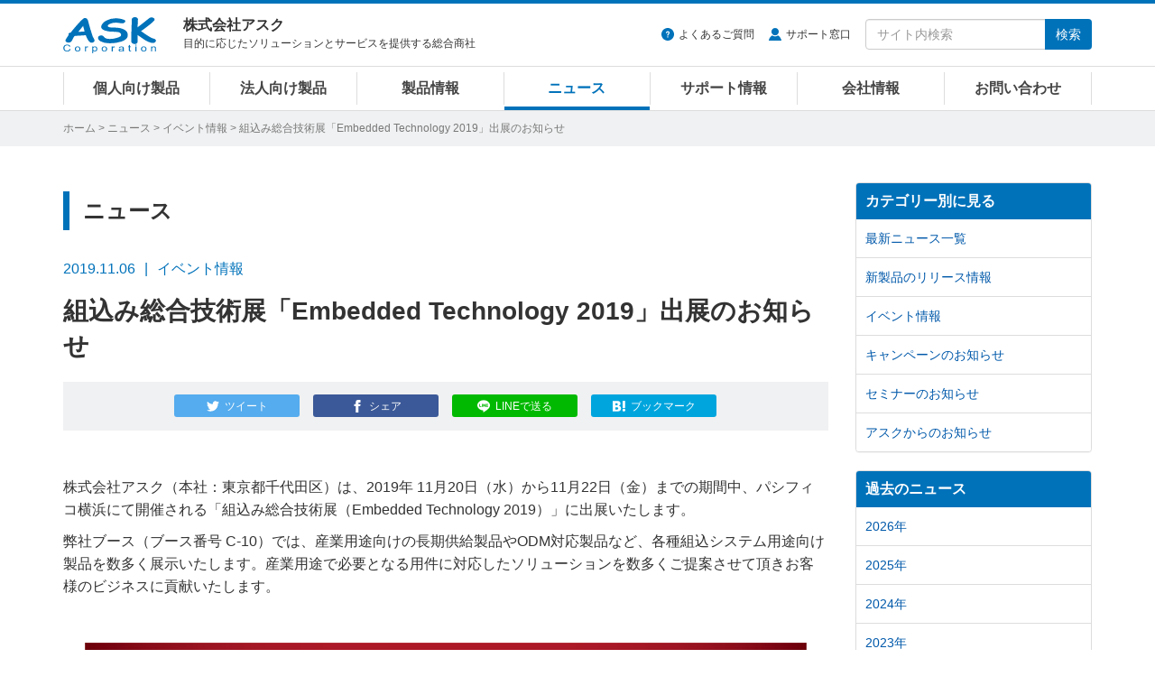

--- FILE ---
content_type: text/html
request_url: https://www.ask-corp.jp/news/2019/11/embedded-technology-2019.html
body_size: 8172
content:
<!DOCTYPE html>
<html lang="ja" prefix="og: http://ogp.me/ns# fb: http://ogp.me/ns/fb# article: http://ogp.me/ns/article#">
<head>
<meta charset="UTF-8">
<meta http-equiv="X-UA-Compatible" content="IE=edge">
<meta property="og:title" content="組込み総合技術展「Embedded Technology 2019」出展のお知らせ | 株式会社アスク">
<meta property="og:type" content="article">
<meta property="og:image" content="https://www.ask-corp.jp/news/images_thumb/event/2019/191106_embedded-technology-2019_ogp.jpg">
<meta property="og:url" content="https://www.ask-corp.jp/news/2019/11/embedded-technology-2019.html">
<meta property="og:description" content="株式会社アスク（本社：東京都千代田区）は、2019年 11月20日（水）から11月22日（金）までの期間中、パシフィコ横浜にて開催される「組込み総合技術展（Embedded Technology 2019）」に出展いたします。 弊社ブース（ブース番号 C-10）では、産業用途向けの長期供給製品やOD...">
<meta property="og:site_name" content="株式会社アスク">
<meta property="og:locale" content="ja_JP">
<meta property="fb:app_id" content="350292498329424">
<meta property="article:publisher" content="https://www.facebook.com/askcorp">
<meta property="article:section" content="イベント情報">
<meta property="article:published_time" content="2019-11-06T14:29:47+09:00">
<meta property="article:modified_time" content="2025-05-19T12:47:55+09:00">
<meta property="og:updated_time" content="2025-05-19T12:47:55+09:00">
<meta name="twitter:card" content="summary_large_image">
<meta name="twitter:site" content="@askcorp_info">
<meta name="twitter:creator" content="@askcorp_info">
<meta name="description" content="株式会社アスク（本社：東京都千代田区）は、2019年 11月20日（水）から11月22日（金）までの期間中、パシフィコ横浜にて開催される「組込み総合技術展（Embedded Technology 2019）」に出展いたします。 弊社ブース（ブース番号 C-10）では、産業用途向けの長期供給製品やOD...">
<meta name="viewport" content="width=device-width, initial-scale=1">
<meta name="format-detection" content="telephone=no">
<meta name="theme-color" content="#0072ba">
<meta name="robots" content="max-image-preview:large">
<link rel="stylesheet" href="https://stackpath.bootstrapcdn.com/bootstrap/3.4.1/css/bootstrap.min.css" integrity="sha384-HSMxcRTRxnN+Bdg0JdbxYKrThecOKuH5zCYotlSAcp1+c8xmyTe9GYg1l9a69psu" crossorigin="anonymous">
<link rel="stylesheet" href="/static/css/style.css?date=20260120">
<link rel="alternate" type="application/atom+xml" title="Recent Entries" href="https://www.ask-corp.jp/news/atom.xml">
<link rel="shortcut icon" href="/static/img/favicon.ico">
<link rel="apple-touch-icon" href="/static/img/apple-touch-icon.png">
<link rel="canonical" href="https://www.ask-corp.jp/news/2019/11/embedded-technology-2019.html">
<script type="application/ld+json">
{
  "@context": "http://schema.org",
  "@type": "Article",
  "name": "組込み総合技術展「Embedded Technology 2019」出展のお知らせ",
  "description": "株式会社アスク（本社：東京都千代田区）は、2019年 11月20日（水）から11月22日（金）までの期間中、パシフィコ横浜にて開催される「組込み総合技術展（Embedded Technology 2019）」に出展いたします。 弊社ブース（ブース番号 C-10）では、産業用途向けの長期供給製品やOD...",
  "headline": "組込み総合技術展「Embedded Technology 2019」出展のお知らせ",
  "datePublished": "2019-11-06T14:29:47+09:00",
  "dateModified": "2025-05-19T12:47:55+09:00",
  "mainEntityOfPage": {
    "@type": "WebPage",
    "@id": "https://www.ask-corp.jp/news/2019/11/embedded-technology-2019.html"
  },
  "image": "https://www.ask-corp.jp/news/images_thumb/event/2019/191106_embedded-technology-2019_ogp.jpg",
  "author": {
    "@type": "Person",
    "name": "株式会社アスク",
    "url": "https://www.ask-corp.jp/"
  },
  "publisher": {
    "@type": "Organization",
    "name": "株式会社アスク",
    "logo": {
      "@type": "ImageObject",
      "url": "https://www.ask-corp.jp/static/img/ask-logo-amp.png",
      "height": 60,
      "width": 153
    }
  }
}
</script>
<script type="application/ld+json">
{
  "@context": "http://schema.org",
  "@type": "BreadcrumbList",
  "itemListElement":
  [
    {
      "@type": "ListItem",
      "position": 1,
      "item":
      {
        "@id": "https://www.ask-corp.jp/",
        "name": "ホーム"
      }
    },
    {
      "@type": "ListItem",
      "position": 2,
      "item":
      {
        "@id": "https://www.ask-corp.jp/news/",
        "name": "ニュース"
      }
    },
    {
      "@type": "ListItem",
      "position": 3,
      "item":
      {
        "@id": "https://www.ask-corp.jp/news/event/",
        "name": "イベント情報"
      }
    }
  ]
}
</script>
<title>組込み総合技術展「Embedded Technology 2019」出展のお知らせ | 株式会社アスク</title>
<!-- Google Tag Manager -->
<script>(function(w,d,s,l,i){w[l]=w[l]||[];w[l].push({'gtm.start':
new Date().getTime(),event:'gtm.js'});var f=d.getElementsByTagName(s)[0],
j=d.createElement(s),dl=l!='dataLayer'?'&l='+l:'';j.async=true;j.src=
'https://www.googletagmanager.com/gtm.js?id='+i+dl;f.parentNode.insertBefore(j,f);
})(window,document,'script','dataLayer','GTM-N39NF2M');</script>
<!-- End Google Tag Manager -->
</head>
<body>
<!-- Google Tag Manager (noscript) -->
<noscript><iframe src="https://www.googletagmanager.com/ns.html?id=GTM-N39NF2M"
height="0" width="0" style="display:none;visibility:hidden"></iframe></noscript>
<!-- End Google Tag Manager (noscript) -->
<div id="wrapper">
    <header id="header" role="banner">
    <div class="menu navbar navbar-default navbar-fixed">
        <div class="container">
            <div class="navbar-header">
                <div class="buttun-group">
                    <button type="button" class="navbar-toggle dropdown-backdrops header-menu-toggle" data-toggle="collapse" data-target="#header-menu .navbar-collapse">
                        <span class="sr-only">メニュー</span><span class="icon-menu"></span>
                    </button>
                    <button type="button" class="navbar-toggle dropdown-backdrops header-search-toggle" data-toggle="collapse" data-target="#header-search">
                        <span class="sr-only">サイト内検索</span><span class="icon-magnifier"></span>
                    </button>
                </div>
                <a href="/" class="navbar-brand"><img src="/static/img/ask-logo.svg" alt="株式会社アスク" width="103" height="40"></a>
                <div id="header-cap" class="navbar-text">
                    <div class="header-cap-inner">
                        <p class="header-cap-title">株式会社アスク</p>
                        <p class="header-cap-sub hidden-xs hidden-sm">目的に応じたソリューションとサービスを提供する総合商社</p>
                        <p class="header-cap-sub hidden-md hidden-lg">ASK Corporation</p>
                    </div>
                </div>
            </div>
            <div id="header-search" class="navbar-collapse collapse">
                <form method="get" action="https://www.ask-corp.jp/mt/mt-search.cgi" class="navbar-form navbar-right" role="search">
                    <ul class="header-link">
                        <li class="header-link-faq"><a href="https://support.ask-corp.jp/hc/ja">よくあるご質問</a></li><li class="header-link-user"><a href="/supports/contact.html">サポート窓口</a></li>
                    </ul>
                    <div class="input-group">
                        <input type="text" name="search" class="form-control" placeholder="サイト内検索" required>
                        <input type="hidden" name="IncludeBlogs" value="14,19,17,15,22,23,16,18,24">
                        <input type="hidden" name="limit" value="20">
                        <span class="input-group-btn"><button type="submit" class="btn btn-primary">検索</button></span>
                    </div>
                </form>
            </div>
        </div>
        <nav id="header-menu" role="navigation">
            <div class="container">
                <div class="row">
                    <div class="navbar-collapse collapse">
                        <ul class="nav navbar-nav">
                            <li><a href="/channel/">個人向け製品</a></li>
                            <li><a href="/biz/">法人向け製品</a></li>
                            <li><a href="/products/">製品情報</a></li>
                            <li><a href="/news/">ニュース</a></li>
                            <li><a href="/supports/">サポート情報</a></li>
                            <li><a href="/company/">会社情報</a></li>
                            <li><a href="/inquiry/">お問い合わせ</a></li>
                        </ul>
                    </div>
                </div>
            </div>
        </nav>
    </div>
</header>
    <div id="page-list">
        <div class="container">
            <div class="page-list-inner"><span class="hidden-xs"><a href="/">ホーム</a> &gt; </span><a href="https://www.ask-corp.jp/news/">ニュース</a> &gt; <a href="https://www.ask-corp.jp/news/event/">イベント情報</a> &gt; 組込み総合技術展「Embedded Technology 2019」出展のお知らせ</div>
        </div>
    </div>
    <div id="content">
        <div class="container-outer">
            <div class="container">
                <div class="row">
                    <div class="col-md-9">
                        <main role="main">
                            <div class="content-header">
                                <p class="header-title-bd-sm hidden-xs">ニュース</p>
                                <div class="header-meta"><time datetime="2019-11-06" class="published">2019.11.06</time><span class="header-meta-cap hidden-xs">イベント情報</span><span class="label label-primary visible-xs-inline">イベント情報</span></div>
                                <h1 class="header-title-entry">組込み総合技術展「Embedded Technology 2019」出展のお知らせ</h1>
                                <div class="sns-btn"><a class="btn btn-xs btn-twitter" href="https://twitter.com/intent/tweet?text=%E7%B5%84%E8%BE%BC%E3%81%BF%E7%B7%8F%E5%90%88%E6%8A%80%E8%A1%93%E5%B1%95%E3%80%8CEmbedded%20Technology%202019%E3%80%8D%E5%87%BA%E5%B1%95%E3%81%AE%E3%81%8A%E7%9F%A5%E3%82%89%E3%81%9B%20%7c%20%e6%a0%aa%e5%bc%8f%e4%bc%9a%e7%a4%be%e3%82%a2%e3%82%b9%e3%82%af&amp;url=https%3A%2F%2Fwww.ask-corp.jp%2Fnews%2F2019%2F11%2Fembedded-technology-2019.html&amp;via=askcorp_info" target="_blank" rel="nofollow"><span class="hidden-xs">ツイート</span></a><a class="btn btn-xs btn-facebook" href="https://www.facebook.com/sharer/sharer.php?u=https%3A%2F%2Fwww.ask-corp.jp%2Fnews%2F2019%2F11%2Fembedded-technology-2019.html" target="_blank" rel="nofollow"><span class="hidden-xs">シェア</span></a><a class="btn btn-xs btn-line" href="https://social-plugins.line.me/lineit/share?url=https%3A%2F%2Fwww.ask-corp.jp%2Fnews%2F2019%2F11%2Fembedded-technology-2019.html" target="_blank" rel="nofollow"><span class="hidden-xs">LINEで送る</span></a><a class="btn btn-xs btn-hatena" href="https://b.hatena.ne.jp/entry/https://www.ask-corp.jp/news/2019/11/embedded-technology-2019.html" target="_blank" rel="nofollow"><span class="hidden-xs">ブックマーク</span></a></div>
                            </div>
                            <article>
                                <div class="content-body content-entry">
                                        <p>株式会社アスク（本社：東京都千代田区）は、2019年 11月20日（水）から11月22日（金）までの期間中、パシフィコ横浜にて開催される「組込み総合技術展（Embedded Technology 2019）」に出展いたします。</p>
<p>弊社ブース（ブース番号 C-10）では、産業用途向けの長期供給製品やODM対応製品など、各種組込システム用途向け製品を数多く展示いたします。産業用途で必要となる用件に対応したソリューションを数多くご提案させて頂きお客様のビジネスに貢献いたします。</p>
<p class="imgch"><img src="/news/images/event/191106_embedded-technology-2019.jpg" width="800" height="420" alt="組込み総合技術展「Embedded Technology 2019」出展のお知らせ"></p>
<h4>デモ展示コーナー</h4>
<ul>
    <li class="mb10"><strong>NVIDIA Jetson</strong><br>組込みAIエッジ システムの活用事例として物体認識のデモ展示をいたします。</li>
    <li class="mb10"><strong>Android Edge AI</strong><br>Android Edge AIシステムをベースとした小型省電力STBの活用事例として顔認証のデモ展示をいたします。</li>
    <li><strong>セキュリティプラットフォーム Xage Security Suite</strong><br>国内外のPLCなどのIoTデバイスに対して、本体のユーザー認証機能の有無を問わずトータルにアクセス管理を提供するプラットフォームのデモ展示をいたします。</li>
</ul>
<p class="mb30">デモ展示コーナーでは、超小型のNVIDIA Jetson Nanoや、高性能なNVIDIA Jetson Xavierと3Dマッピング可能なステレオカメラを用いた組込みAIエッジシステムによる物体認識やAndroid Edge AIシステムを用いた小型省電力STBを活用した顔認証などをデモ展示いたします。また、インダストリアルIoT（IIoT）システム向けとなるブロックチェーンベースのセキュリティ・ファブリック「Xage Security Suite」では、IoTデバイスに対し、本体のユーザー認証機能の有無に関わらず、トータルにユーザーからのアクセス認証や監査機能を提供できるソリューションのご案内をいたします。</p>
<h4>製品展示コーナー</h4>
<p>製品展示コーナーでは、画像処理や解析で注目を集めるNVIDIA Jetsonをベースに設計された組込向け小型システムや、カスタマイズ可能な組込向けボード、Intel及びAMDをベースとした小型シングルボードコンピュータ（STB）や組込向けボードなど、産業用IoT（IIoT）に最適なNXP i.MX8プロセッサをベースにしたCPUモジュールなど、各種キャプチャーカードやインターフェイスカード、電源ユニット、タッチパネルモジュールなどを展示いたします。</p>
<p>当社では最先端かつユニークな製品をお客様へご紹介・ご提供いたします。皆様のご来場を心よりお待ちしております。</p>
<h3>イベント概要</h3>
<table class="news_table w95">
  <tr>
      <td class="w25"><strong>イベント名</strong></td>
      <td class="w75">組込み総合技術展（Embedded Technology 2019）</td>
  </tr>
  <tr>
      <td><strong>日時</strong></td>
      <td>2019年 11月20日（水）～11月22日（金）<br>10:00～17:00（11月21日は10:00～18:00）</td>
  </tr>
  <tr>
      <td><strong>会場</strong></td>
      <td>パシフィコ横浜（<a href="http://www.pacifico.co.jp/visitor/accessmap.html" target="_blank" rel="noopener noreferrer">アクセスマップ</a>）</td>
  </tr>
  <tr>
      <td><strong>主催</strong></td>
      <td>一般社団法人 組込みシステム技術協会</td>
  </tr>
  <tr>
      <td><strong>アスクブース番号</strong></td>
      <td>C-10</td>
  </tr>
  <tr>
      <td><strong>出展製品</strong></td>
      <td>ARMシングルボードコンピュータ<br>CPUモジュール<br>NVIDIA Jetson組込ボード<br>Intel・AMD組込マザーボード<br>NVIDIA・AMD長期供給グラフィックボード<br>キャプチャーカード<br>組込用電源<br>タッチパネルモジュール<br>インダストリアルIoT向けセキュリティープラットフォームなど多数展示</td>
  </tr>
  <tr>
      <td><strong>イベント詳細ページ</strong></td>
      <td><a href="http://www.jasa.or.jp/expo/" target="_blank" rel="noopener noreferrer">http://www.jasa.or.jp/expo/</a></td>
  </tr>
</table>
<h3>製品の詳細について</h3>
<p>製品の詳細については製品ページをご覧下さい。</p>
<ul>
    <li><a href="/products/embedded.html">開発・製造関連のお客さま向け製品のご紹介</a></li>
    <li><a href="/products/xage-security/security-platform/xage-security-suite.html">Xage Security Suite 製品ページ</a></li>
</ul>
<dl class="dl_top_border">
	<dt>●本記事に関するお問い合わせ先・資料請求先</dt>
	<dd>担当：インダストリー営業部</dd>
	<dd><a href="/inquiry/">Webからのお問い合わせはこちら</a></dd>
	<dd>TEL：03-5215-5650、FAX：03-5215-5651</dd>
	<dd>住所：東京都千代田区九段南4-8-19 CIRCLES+ 市ヶ谷駅前 4階</dd>
</dl>
                                </div>
                            </article>
                            <div class="content-footer">
                                <p class="fzxs gray">※ ニュースリリースに掲載している情報は、発表日現在のものであり、最新の情報とは異なる場合がございますので、あらかじめご了承ください。</p>
<p class="fzxs gray">※ ニュースリリースに記載されている会社名および商品・サービス名は、各社の登録商標または商標です。</p>
<p class="fzxs gray">※ 消費税表示に関しまして、平成26年2月28日以前及び令和2年1月1日以降に弊社より発信されておりますニュースリリースの予想市場価格等の記載に関しましては、プレスリリース時に施行されておりました消費税率を元に「内税表示」を行っております。平成26年3月1日から令和元年12月31日の期間は「外税表示」とさせて頂いております。</p>
                            </div>
                        </main>
                    </div>
                    <div class="col-md-3 hidden-sm hidden-xs">
                        <aside role="complementary">
    <div class="panel-group" id="accordion">
        <div class="panel panel-default">
            <div class="panel-heading"><h3 class="panel-title"><a class="no-scroll" data-toggle="collapse" data-parent="#accordion" href="#category-accordion">カテゴリー別に見る</a></h3></div>
            <div id="category-accordion" class="list-group panel-collapse collapse in">
                <a href="https://www.ask-corp.jp/news/" class="list-group-item">最新ニュース一覧</a>
                <a href="https://www.ask-corp.jp/news/press/" class="list-group-item">新製品のリリース情報</a>
                <a href="https://www.ask-corp.jp/news/event/" class="list-group-item">イベント情報</a>
                <a href="https://www.ask-corp.jp/news/campaign/" class="list-group-item">キャンペーンのお知らせ</a>
                <a href="https://www.ask-corp.jp/news/seminar/" class="list-group-item">セミナーのお知らせ</a>
                <a href="https://www.ask-corp.jp/news/ask/" class="list-group-item">アスクからのお知らせ</a>
            </div>
        </div>
    </div>
</aside>
<aside role="complementary">
    <div class="panel-group" id="accordion">
        <div class="panel panel-default">
            <div class="panel-heading"><h3 class="panel-title"><a class="no-scroll" data-toggle="collapse" data-parent="#accordion" href="#article-accordion">過去のニュース</a></h3></div>
            <div id="article-accordion" class="list-group panel-collapse collapse in">
                <a href="https://www.ask-corp.jp/news/2026/" class="list-group-item">2026年</a>
                <a href="https://www.ask-corp.jp/news/2025/" class="list-group-item">2025年</a>
                <a href="https://www.ask-corp.jp/news/2024/" class="list-group-item">2024年</a>
                <a href="https://www.ask-corp.jp/news/2023/" class="list-group-item">2023年</a>
                <a href="https://www.ask-corp.jp/news/2022/" class="list-group-item">2022年</a>
                <a href="https://www.ask-corp.jp/news/2021/" class="list-group-item">2021年</a>
                <a href="https://www.ask-corp.jp/news/2020/" class="list-group-item">2020年</a>
                <a href="https://www.ask-corp.jp/news/2019/" class="list-group-item">2019年</a>
                <a href="https://www.ask-corp.jp/news/2018/" class="list-group-item">2018年</a>
                <a href="https://www.ask-corp.jp/news/2017/" class="list-group-item">2017年</a>
                <a href="https://www.ask-corp.jp/news/2016/" class="list-group-item">2016年</a>
                <a href="https://www.ask-corp.jp/news/2015/" class="list-group-item">2015年</a>
                <a href="https://www.ask-corp.jp/news/2014/" class="list-group-item">2014年</a>
                <a href="https://www.ask-corp.jp/news/2013/" class="list-group-item">2013年</a>
                <a href="https://www.ask-corp.jp/news/2012/" class="list-group-item">2012年</a>
                <a href="https://www.ask-corp.jp/news/2011/" class="list-group-item">2011年</a>
                <a href="https://www.ask-corp.jp/news/2010/" class="list-group-item">2010年</a>
            </div>
        </div>
    </div>
</aside>
<div class="banner hidden-xs">
    <div class="mb15">
        <a href="/special/synology/activeprotect-appliance/" class="imghover gtm-side-banner"><img class="img-responsive" src="/static/img/bnr/sidebar/260115_activeprotect-appliance.jpg" alt="Synology ActiveProtect 事業を守り抜くランサムウェア対策" width="263" height="219" loading="lazy"></a>
    </div>
    <!--<div class="mb15">
        <a href="https://b2b.ask-corp.jp/" class="imghover gtm-side-banner"><img class="img-responsive" src="/static/img/bnr/sidebar/240417_askb2b-sq.png" alt="ASK B2B 法人・SOHO・個人事業主リセラーのための会員制ECサイト" width="263" height="219" loading="lazy"></a>
    </div>-->
    <div class="mb15">
        <a href="https://b2b.ask-corp.jp/" class="imghover gtm-side-banner"><img class="img-responsive" src="/static/img/bnr/sidebar/240417_askb2b.png" alt="ASK B2B 法人・SOHO・個人事業主リセラーのための会員制ECサイト" width="263" height="100" loading="lazy"></a>
    </div>
    <div class="mb15">
        <a href="/inquiry/biz-mail-magazine.html" class="imghover gtm-side-banner"><img class="img-responsive" src="/static/img/bnr/sidebar/biz_mail-magazine_sm.jpg" alt="法人向けメルマガ" width="263" height="70" loading="lazy"></a>
    </div>
    <div class="mb15">
        <a href="/inquiry/graphicsboard.html" class="imghover gtm-side-banner"><img class="img-responsive" src="/static/img/bnr/sidebar/190320_graphicsboard.png" alt="グラフィックボード ご購入者様用アンケート" width="263" height="70" loading="lazy"></a>
    </div>
    <!-- <div class="mb15">
        <a href="/company/recruitment.html" class="imghover gtm-side-banner"><img class="img-responsive" src="/static/img/bnr/sidebar/190320_recruitment.png" alt="人材募集のお知らせ" width="263" height="70" loading="lazy"></a>
    </div> -->
</div>
                    </div>
                </div>
            </div>
        </div>
    </div>
    <footer id="footer" role="contentinfo">
    <div class="pt0 pb20 bg-black">
        <div class="pagetop lh1"><a href="#"><img src="/static/img/icon-footer-pagetop.svg" alt="ページの先頭へ戻る" width="24" height="24"></a></div>
        <div class="container">
            <div class="row gtr10 hidden-xs">
                <div class="col-sm-3">
                    <dl class="sitemap-pc">
                        <dt><a href="/products/">製品情報</a></dt>
                        <dd><a href="/products/manufacturers.html">取り扱いメーカー</a></dd>
                        <dd><a href="/products/new-products.html">新製品情報</a></dd>
                        <dd><a href="/products/pc-parts.html">PCパーツ製品</a></dd>
                        <dd><a href="/products/pc-peripherals.html">パソコン周辺機器</a></dd>
                        <dd><a href="/products/esports-gaming.html">eスポーツ、ゲーミング関連製品</a></dd>
                        <dd><a href="/products/pc-barebone.html">パソコン ワークステーション</a></dd>
                        <dd><a href="/biz/xr.html">VR対応製品</a></dd>
                        <dd><a href="/products/smartphone-tablet.html">スマートフォン、タブレット</a></dd>
                        <dd><a href="/products/iot-smart-home.html">IoT スマートホーム関連製品</a></dd>
                        <dd><a href="/products/audio.html">オーディオ関連製品</a></dd>
                        <dd><a href="/products/camera.html">カメラ関連製品</a></dd>
                        <dd><a href="/products/outdoor.html">アウトドア関連製品</a></dd>
                        <dd><a href="/products/ai-deep-learning.html">AI ディープラーニング関連製品</a></dd>
                        <dd><a href="/products/virtualization.html">仮想化関連製品</a></dd>
                        <dd><a href="/products/embedded.html">組み込みシステム</a></dd>
                        <dd><a href="/products/pro-video.html">業務用映像機器</a></dd>
                        <dd><a href="/products/server-network.html">ストレージ、サーバー関連製品</a></dd>
                        <dd><a href="/products/ict-education.html">ICT教育関連製品</a></dd>
                        <dd><a href="/products/software-solution.html">ソフトウェアソリューション</a></dd>
                    </dl>
                </div>
                <div class="col-sm-3">
                    <dl class="sitemap-pc">
                        <dt><a href="/news/">ニュース</a></dt>
                        <dd><a href="/news/press/">新製品のリリース情報</a></dd>
                        <dd><a href="/news/event/">イベント情報</a></dd>
                        <dd><a href="/news/campaign/">キャンペーンのお知らせ</a></dd>
                        <dd><a href="/news/seminar/">セミナーのお知らせ</a></dd>
                        <dd><a href="/news/ask/">アスクからのお知らせ</a></dd>
                        <dt>導入サポート</dt>
                        <dd><a href="/channel/">個人向け製品</a></dd>
                        <dd><a href="/biz/">法人向け製品</a></dd>
                        <dd><a href="/casestudy/">採用事例</a></dd>
                        <dd><a href="/products/lending.html">法人様向け貸し出しサービス</a></dd>
                        <dd><a href="/guide/">製品レポート</a></dd>
                    </dl>
                </div>
                <div class="col-sm-3">
                    <dl class="sitemap-pc">
                        <dt><a href="/supports/">サポート情報</a></dt>
                        <dd><a href="/supports/contact.html">サポート窓口</a></dd>
                        <dd><a href="https://support.ask-corp.jp/hc/ja">よくあるご質問（FAQ）</a></dd>
                        <dd><a href="/supports/warranty.html">保証規定</a></dd>
                        <dd><a href="/register/">ユーザー登録</a></dd>
                        <dd><a href="/supports/ati_driver.html">AMD Radeonドライバダウンロード</a></dd>
                        <dd><a href="/supports/nvidia_driver.html">NVIDIAドライバダウンロード</a></dd>
                        <dt><a href="/inquiry/">お問い合わせ</a></dt>
                        <dd><a href="/inquiry/stocking.html">仕入れに関するお問い合わせ</a></dd>
                        <dd><a href="/inquiry/info.html">ご購入前のお問い合わせ</a></dd>
                        <dd><a href="https://support.ask-corp.jp/hc/ja/requests/new">ご購入後のお問い合わせ</a></dd>
                        <dd><a href="/inquiry/other.html">その他のお問い合わせ</a></dd>
                    </dl>
                </div>
                <div class="col-sm-3">
                    <dl class="sitemap-pc">
                        <dt><a href="/company/">会社情報</a></dt>
                        <dd><a href="/company/outline.html">会社概要</a></dd>
                        <dd><a href="/company/access.html">アクセスマップ</a></dd>
                        <dd><a href="/company/recruitment.html">採用情報</a></dd>
                        <dd><a href="/company/mecenat.html">メセナ活動</a></dd>
                        <dd><a href="/company/logo.html">コーポレートロゴ</a></dd>
                        <dd class="mb20"><a href="/company/english.html">English</a></dd>
                        <dd><a href="https://x.com/askcorp_info" target="_blank" rel="noopener noreferrer"><img src="/static/img/icon-sns-x.svg" alt="アスク公式Xページ" width="22" height="22"></a><a href="https://www.facebook.com/askcorp" target="_blank" rel="noopener noreferrer"><img src="/static/img/icon-sns-facebook.svg?date=20230113" alt="アスク公式Facebookページ" width="22" height="22"></a><a href="https://www.youtube.com/askcorpinfo" target="_blank" rel="noopener noreferrer"><img src="/static/img/icon-sns-youtube.svg?date=20230113" alt="アスク公式YouTubeチャンネル" width="22" height="22"></a><a href="https://bsky.app/profile/askcorp.bsky.social" target="_blank" rel="noopener noreferrer"><img src="/static/img/icon-sns-bluesky.svg" alt="アスク公式Blueskyページ" width="22" height="22"></a></dd>
                    </dl>
                </div>
            </div>
            <div class="row visible-xs">
                <ul class="sitemap-mobile">
                    <li><a href="/">ホーム</a></li>
                    <li><a href="/products/">製品情報</a></li>
                    <li><a href="/channel/">個人向け製品</a></li>
                    <li><a href="/biz/">法人向け製品</a></li>
                    <li><a href="/news/">ニュース</a></li>
                    <li><a href="/supports/">サポート情報</a></li>
                    <li><a href="/guide/">製品レポート</a></li>
                    <li><a href="/casestudy/">採用事例</a></li>
                    <li><a href="/company/">会社情報</a></li>
                    <li><a href="/inquiry/">お問い合わせ</a></li>
                </ul>
            </div>
            <div id="privacy" class="clearfix">
                <img src="/static/img/ask-logo.svg" alt="株式会社アスク" width="103" height="40">
                <p class="privacy-cap hidden-sm">ASK for your solutions<br>世界中にあふれる魅力的な製品をいち早く皆さまへ</p>
                <p class="privacy-cap visible-sm">株式会社アスク<br>ASK for your solutions</p>
                <p class="privacy-sns visible-xs"><a href="https://x.com/askcorp_info" target="_blank" rel="noopener noreferrer"><img src="/static/img/icon-sns-x.svg" alt="アスク公式Xページ" width="20" height="20"></a><a href="https://www.facebook.com/askcorp" target="_blank" rel="noopener noreferrer"><img src="/static/img/icon-sns-facebook.svg?date=20230113" alt="アスク公式Facebookページ" width="20" height="20"></a><a href="https://www.youtube.com/askcorpinfo" target="_blank" rel="noopener noreferrer"><img src="/static/img/icon-sns-youtube.svg?date=20230113" alt="アスク公式YouTubeチャンネル" width="20" height="20"></a><a href="https://bsky.app/profile/askcorp.bsky.social" target="_blank" rel="noopener noreferrer"><img src="/static/img/icon-sns-bluesky.svg" alt="アスク公式Blueskyページ" width="20" height="20"></a></p>
                <div class="privacy-inner">
                    <ul class="privacy-link">
                        <li><a href="/company/disclaimer.html">免責事項</a></li><li><a href="/privacy/">プライバシーポリシー</a></li>
                    </ul>
                    <small>&#169; 2026 ASK Corporation</small>
                </div>
            </div>
        </div>
    </div>
</footer>
</div>
<script src="https://ajax.googleapis.com/ajax/libs/jquery/3.7.1/jquery.min.js"></script>
<script src="https://stackpath.bootstrapcdn.com/bootstrap/3.4.1/js/bootstrap.min.js" integrity="sha384-aJ21OjlMXNL5UyIl/XNwTMqvzeRMZH2w8c5cRVpzpU8Y5bApTppSuUkhZXN0VxHd" crossorigin="anonymous"></script>
<script src="/static/jquery/imagesloaded.js?date=20241125"></script>
<script src="/static/jquery/jquery.matchHeight.js"></script>
<script src="/static/js/scrollreveal.js"></script>
<script src="/static/js/common.js?date=20260119"></script>
</body>
</html>